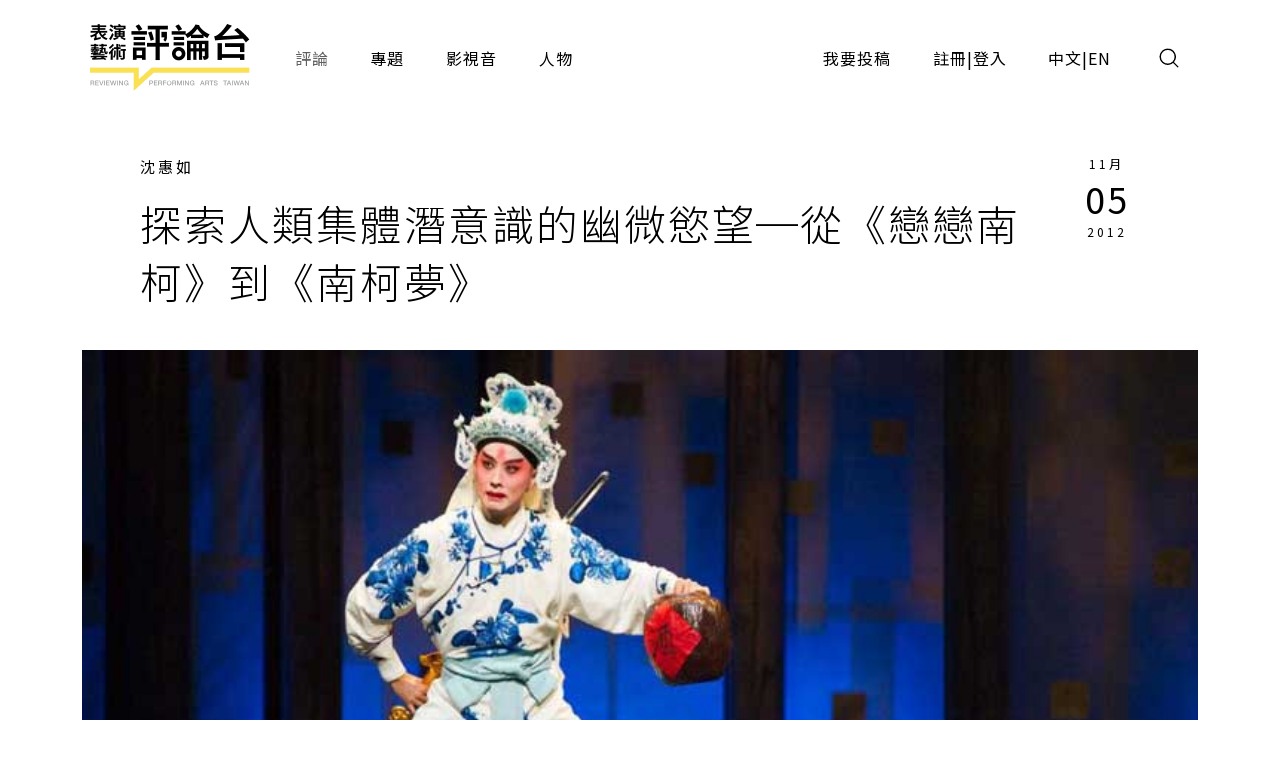

--- FILE ---
content_type: text/html;charset=UTF-8
request_url: https://pareviews.ncafroc.org.tw/comments/dd7322d0-e4d5-45e1-a955-6e7654f3c9df
body_size: 14690
content:
<!DOCTYPE html>
<html>
<head>
  <meta charset="utf-8">
  
  <title>探索人類集體潛意識的幽微慾望─從《戀戀南柯》到《南柯夢》 - 沈惠如｜評論｜表演藝術評論台</title>
  <link rel="icon" href="/common/img/favicon.jpg">
  <meta name="viewport" content="width=device-width, initial-scale=1.0, maximum-scale=1.0, user-scalable=0" />
  <link href="https://fonts.googleapis.com/css2?family=Noto+Sans+TC:wght@300;400;500;700&display=swap" rel="stylesheet">
  <link href="https://fonts.googleapis.com/css2?family=Maven+Pro&display=swap" rel="stylesheet">

  <!-- core -->
  <script src="/core/jquery-3.5.1/jquery-3.5.1.min.js"></script>
  <link href="/core/bootstrap-5.1.2/css/bootstrap.min.css" rel="stylesheet">
  <script src="/core/bootstrap-5.1.2/js/bootstrap.bundle.min.js"></script>

  <!-- plugins -->
  <link href="/plugins/fontawesome-free-5.15.1-web/css/all.min.css" rel="stylesheet">
  <script src="/plugins/svg-inject-v1.2.3/svg-inject.min.js"></script>
  <link href="/plugins/swiper-6.3.4/swiper-bundle.min.css" rel="stylesheet">
  <script src="/plugins/swiper-6.3.4/swiper-bundle.min.js"></script>
  <script src="/plugins/jquery.marquee@1.6.0/jquery.marquee.min.js"></script>
  <script src="/plugins/twbs-pagination-1.4.2/jquery.twbsPagination.min.js"></script>
  <script src="/plugins/validate/jquery.validate.min.js"></script>
  <script src="/plugins/validate/messages_zh_TW.js"></script>
  <script src="/plugins/jquery-resizable@0.3.5/jquery-resizable.min.js"></script>
  <script src="/plugins/jquery.marquee@1.6.0/jquery.marquee.min.js"></script>
  <script src="/plugins/gsap-public/minified/gsap.min.js"></script>
  <script src="/plugins/popperjs@2.10.2/popper.min.js"></script>

  <!-- main -->
  <link href="/common/css/simplify.css" rel="stylesheet">
  <link href="/common/css/main.css" rel="stylesheet">
  <script src="/common/js/main.js"></script>
  <script>
      $(function(){
          var contextPath = "";

          $( "#search input[name=search-keyword]" ).keypress(function(e) {
              if(e.which == 13) {
                  $('.header-search-btn').trigger('click');
              }
          });

          $('.header-search-btn').click(function() {
              var keyword = $('input[name=search-keyword]').val();
              if (keyword !== '') {
                  window.location.href = contextPath + '/search?param=comment&keyword=' + keyword;
              }
          });
      });
  </script>
  <!-- Google tag (gtag.js) -->
  <script async src="https://www.googletagmanager.com/gtag/js?id=G-YV2XEZ9LV4"></script>
  <script>
      window.dataLayer = window.dataLayer || [];
      function gtag(){dataLayer.push(arguments);}
      gtag('js', new Date());

      gtag('config', 'G-YV2XEZ9LV4');
  </script>
  <style>
    @media screen and (min-width: 576px) {
      .footer_sponsors >div:nth-child(2) img {
        margin-bottom: 16px;
      }
    }
  </style>
  
  <meta property="og:title" content="探索人類集體潛意識的幽微慾望─從《戀戀南柯》到《南柯夢》 - 沈惠如｜評論｜表演藝術評論台" />
  <meta property="og:type" content="website"/>
  <meta property="og:url" content="https://pareviews.ncafroc.org.tw/comments/dd7322d0-e4d5-45e1-a955-6e7654f3c9df" />
  <meta property="og:image" content="https://pareviews.ncafroc.org.tw//wp-content/uploads/2012/11/528.jpg" />
  <meta property="og:description" content="沈惠如 看過義大利作家卡爾維諾（Italo Calvino）的《命運交織的城堡》嗎？透過塔羅牌隨機化的排列，一則則魔幻神奇的故事，任意穿插組何，宛如命運的交織與延伸，不同的結局與可能像一個不斷擴張的網" />
  <script>
        var size = 0;

        $(function(){
            var myPopoverTrigger = document.getElementById('sharedLink');
            myPopoverTrigger.addEventListener('shown.bs.popover', function () {
                copyPopover();
                $('#sharedLink').popover('hide');
                $('#sharedLink-m').popover('hide');
            });

            $('#sharedLink').click(function() {
                $('#sharedLink').popover('show');
            });

            $('#sharedLink-m').click(function() {
                $('#sharedLink-m').popover('show');
            });

            new toolBoxAnimation()
            new setFontSize('.editorBox')
            image_alt_append_figcaption('.editorBox')

            for (let i = 0; i < size; i++) {
                let noteText = '註' + (i + 1);
                let spanHtml = `<span id='wnote-${i + 1}' style='color: blue; cursor: pointer;'>${noteText}</span>`;

                $('.editorBox > div p:contains("' + noteText + '")').each(function () {
                    let html = $(this).html();
                    let updatedHtml = html.replace(noteText, spanHtml);
                    $(this).html(updatedHtml);
                });
            }

            for (let i = size; i > 0; i--) {
                let $note = $('.editorBox > div p:contains("註' + i + '")');
                $note.after($('#note-' + (i - 1)));

                $('#wnote-' + i).click(function() {
                    $('#note-' + (i - 1)).toggle();
                });
            }

            $('.editorBox--note_box').hide();

            let recommend1 = new Swiper("#recommend1", {
                slidesPerView: 1,
                spaceBetween: 16,
                autoHeight: true,
                breakpoints: {
                    576: {
                        slidesPerView: 2,
                        spaceBetween: 16,
                    },
                    992: {
                        slidesPerView: 3,
                        spaceBetween: 16,
                    },
                    1200: {
                        slidesPerView: 3,
                        spaceBetween: 24,
                    }
                },
                navigation: {
                    nextEl: ".next",
                    prevEl: ".prev",
                },
                pagination: {
                    el: ".swiper-pagination",
                    clickable: true,
                },
            });

            $('blockquote').addClass('editorBox--quote_box f-h3');

            $('.editorBox > div a').attr('target', '_blank');
        });

        /**
         * 置頂按鈕
         */
        function toTop(){
            document.body.scrollTop = 0;
            document.documentElement.scrollTop = 0;
        }

        /**
         * 區塊設定文字大小
         * [js-font-size=sm|md|lg] to change all children font-size of target
         */
        class setFontSize {
            constructor( target ){
                this.target = target || console.error('you haven\'t set target.')
                this.nowCls = ''
                this.elements_Px = []
                this.init()
                this.listeners()
            }

            init(){
                let This = this
                $.each( $(This.target).find('*'), function(idx,ele){
                    This.elements_Px.push( $(ele).css('font-size') )
                })
            }

            to( num, cls = null ){
                let This = this
                if ( cls == null || this.nowCls !== cls ){
                    This.nowCls = cls
                    $.each( $(This.target).find('*'), function(idx,ele){
                        $(ele).css('font-size', `calc( ${This.elements_Px[idx]} * ${num} )`)
                    })
                }
            }

            listeners(){
                let This = this
                $('[js-font-size]').on('click', function(){
                    switch ( $(this).attr('js-font-size') ){
                        case 'sm':
                            This.to( 0.9, 'sm' )
                            break
                        case 'md':
                            This.to( 1, 'md' )
                            break
                        case 'lg':
                            This.to( 1.2, 'lg' )
                            break
                        default:
                            This.to( 1, null )
                            break
                    }
                })
            }
        }


        /**
         * 按鈕動畫
         * .js-toolbox-trigger to trigger closest [js-toolbox]
         */
        class toolBoxAnimation {
            constructor(){
                this.TL = []
                this.gsap_option = {
                    duration: 0.3,
                    x: 0,
                    y: 0,
                    stagger: 0.05,
                    ease: 'back.in(1.3)'
                }
                this.init()
                this.listeners()
            }

            init(){
                $.each( $('[js-toolbox]'), function(idx,ele){
                    $(ele).attr('js-toolbox',idx)
                })
                this.update()
            }

            update(){
                if ( window.innerWidth >= 992 ){ // PC
                    this.gsap_option.x = function(idx, target, targets) {
                        let width = targets.slice( idx, targets.length ).reduce( (acc, item) => { // 計算各按鈕離最右邊的距離
                            return acc + $(item).outerWidth()
                        }, 0)
                        return width
                    }
                    this.gsap_option.y = 0
                } else { // M
                    this.gsap_option.y = function(idx, target, targets) {
                        let height = targets.slice( idx, targets.length ).reduce( (acc, item) => { // 計算各按鈕離最上邊的距離
                            return acc - $(item).outerHeight()
                        }, 0)
                        return height
                    }
                    this.gsap_option.x = 0
                }
                let This = this
                $.each( $('[js-toolbox]'), function(idx,ele){
                    let item = $(`[js-toolbox=${idx}] .js-toolbox-item`)
                    if ( This.TL[idx] ){
                        TweenMax.set( item, {clearProps:'all'})
                        This.TL[idx].kill()
                    }
                    This.TL[idx] = new TimelineMax()
                    This.TL[idx].to( item, This.gsap_option )
                    This.TL[idx].seek(1)
                })
            }

            toggle(obj){
                let This = this
                if ( $(obj).hasClass('active') ){
                    $(obj).removeClass('active')
                    let idx = $(obj).closest('[js-toolbox]').attr('js-toolbox')
                    This.TL[idx].play()
                } else {
                    $(obj).addClass('active')
                    let idx = $(obj).closest('[js-toolbox]').attr('js-toolbox')
                    This.TL[idx].reverse()
                }
            }

            listeners(){
                let This = this
                $('.js-toolbox-trigger').on('click', function(){
                    This.toggle(this)
                })

                window.matchMedia('(min-width: 992px)').addListener(function(evt){
                    $('.js-toolbox-trigger').removeClass('active')
                    This.update()
                })
            }
        }

        function copyPopover() {
            var str = document.getElementsByClassName('popover-body');
            window.getSelection().selectAllChildren(str[0]);
            document.execCommand("Copy")
        }

        /**
         * alt 自動生成圖說
         * <img alt="XXX"> alt content will be <figcaption>XXX</figcaption>
        */
        function image_alt_append_figcaption( targetEditor ){
            $(targetEditor).find('img').each( function(idx, ele){
                let alt = $(ele).attr('alt')
                if ( alt !== undefined && alt !== '' ){
                    let newStr = `
                        <figure>
                            ${$(ele)[0].outerHTML}
                            <figcaption class="f-cap mt-1">${alt}</figcaption>
                        </figure>
                    `
                    $(ele).replaceWith( newStr )
                }
            })
        }
    </script>
</head>
<body>
<div class="wrap">
  <header>
    <div class="container-xl header navbar navbar-expand-lg">
      <a class="navbar-brand" href="/index">
        <img class="d-none d-lg-block" src="/common/img/Logo.png" height="83">
        <img class="d-block d-lg-none" src="/common/img/Logo.png" height="56" style="image-rendering: -webkit-optimize-contrast;">
      </a>
      <button type="button" class="btn header-search-btn hover:fill" data-bs-toggle="modal" data-bs-target="#search">
        <img src="/common/img/icon/Search.svg" onload="SVGInject(this)">
      </button>
      <button type="button" class="btn navbar-toggler" data-bs-target="#header-toggle" data-bs-toggle="collapse" aria-expanded="false">
        <img src="/common/img/icon/Menu.svg">
      </button>
      <div id="header-toggle" class="collapse navbar-collapse">
        <div class="header_menu">
          <ul class="navbar-nav d-lg-none">
            <li class="nav-item ms-auto">
              <button type="button" class="btn navbar-toggler collapsed" data-bs-target="#header-toggle" data-bs-toggle="collapse" aria-expanded="true">
                <img src="/common/img/icon/Menu-close.svg">
              </button>
            </li>
          </ul>
          <ul class="navbar-nav">
            <li class="nav-item"><a class="nav-link active" href="/comments">評論</a></li>
            <li class="nav-item"><a class="nav-link" href="/subjects">專題</a></li>
            <li class="nav-item"><a class="nav-link" href="/medias/podcast">影視音</a></li>
            <li class="nav-item"><a class="nav-link" href="/characters">人物</a></li>
          </ul>
          <ul class="navbar-nav ms-lg-auto">
            <li class="nav-item"><a class="nav-link" href="/member/contribute-edit-notice">我要投稿</a></li>
            <li class="nav-item" >
              <span class="nav-link splitLink">
                <a class="alink" href="/register">註冊</a> | <a class="alink" href="/login">登入</a>
              </span>
            </li>
            
            <li class="nav-item">
              <span class="nav-link splitLink">
                <span>中文</span> | <a href="/en/index?lang=en" class="alink">EN</a>
              </span>
            </li>
          </ul>
        </div>
      </div>
      </nav>
  </header>

  <main>
    <div class="container-xl">
        <div class="container_1000">
            <div class="cardBox">
                <div class="cardBox--body">
                    <div class="cardBox--text">
                        <div class="f-cap">
                            <a class="alink" href="/characters/811bf646-296b-476a-abd7-fb584d3863c0">沈惠如</a>
                            
                        </div>
                        <div class="f-h1 pe-sm-3">探索人類集體潛意識的幽微慾望─從《戀戀南柯》到《南柯夢》</div>
                    </div>
                    <div class="cardBox--date">
                        <div class="dateBox_mDy mx-auto">
                            <div>11月</div>
                            <div>05</div>
                            <div>2012</div>
                        </div>
                    </div>
                </div>
            </div>
        </div>
        <img class="w-100" src="/wp-content/uploads/2012/11/528.jpg">
        <div class="container_1000">
            <div class="py-3 f-cap">南柯夢（建國工程文化藝術基金會 提供）</div>
        </div>
        <div class="py_40 ch_mb_3 pos_r">
            <div class="sideToolbox--pos mb_40">
                <div class="sideToolbox--grp">
                    <div class="sideToolbox" js-toolbox>
                        <div class="sideToolbox--item js-toolbox-item">
                            <a class="sideToolbox--btn btn btn_outline" id="sharedLink" href="javascript:;" data-bs-container="body" data-bs-toggle="popover" data-bs-placement="top" data-bs-content="https://pareviews.ncafroc.org.tw/comments/dd7322d0-e4d5-45e1-a955-6e7654f3c9df"><img src="/common/img/icon/Link.png" alt="Link"></a>
                        </div>
                        <div class="sideToolbox--item js-toolbox-item">
                            <a class="sideToolbox--btn btn btn_outline" href="http://line.naver.jp/R/msg/text/?探索人類集體潛意識的幽微慾望─從《戀戀南柯》到《南柯夢》%0D%0Ahttps://pareviews.ncafroc.org.tw/comments/dd7322d0-e4d5-45e1-a955-6e7654f3c9df"><img src="/common/img/icon/Line-chat.png" alt="Line"></a>
                        </div>
                        <div class="sideToolbox--item js-toolbox-item">
                            <a class="sideToolbox--btn btn btn_outline" href="https://www.facebook.com/sharer.php?u=https://pareviews.ncafroc.org.tw/comments/dd7322d0-e4d5-45e1-a955-6e7654f3c9df"><img src="/common/img/icon/Facebook-f.png" alt="Facebook"></a>
                        </div>
                        <div class="sideToolbox--item">
                            <div class="sideToolbox--btn btn btn_outline js-toolbox-trigger"><img src="/common/img/icon/Share.png" alt="分享"></div>
                        </div>
                    </div>

                    <div class="sideToolbox" js-toolbox>
                        <div class="sideToolbox--item js-toolbox-item">
                            <div class="sideToolbox--btn btn btn_outline" js-font-size="sm"><img height="12" src="/common/img/icon/FontSize.svg" alt="小"></div>
                        </div>
                        <div class="sideToolbox--item js-toolbox-item">
                            <div class="sideToolbox--btn btn btn_outline" js-font-size="md"><img height="18" src="/common/img/icon/FontSize.svg" alt="中"></div>
                        </div>
                        <div class="sideToolbox--item js-toolbox-item">
                            <div class="sideToolbox--btn btn btn_outline" js-font-size="lg"><img height="24" src="/common/img/icon/FontSize.svg" alt="大"></div>
                        </div>
                        <div class="sideToolbox--item">
                            <div class="sideToolbox--btn btn btn_outline js-toolbox-trigger"><img src="/common/img/icon/Font.png" alt="字體"></div>
                        </div>
                    </div>

                    <div class="sideToolbox d-none d-lg-flex">
                        <div class="sideToolbox--item">
                            <div class="sideToolbox--btn sideToolbox--btn_up btn btn_outline" onclick="toTop()"></div>
                        </div>
                    </div>
                </div>
            </div>

            <div class="container_800">

                <div class="f-cap mb_60">
                    <div class="d-flex">
                        <div class="me-3"><span class="me-1" >2302</span>次瀏覽</div>
                        <!-- 該區使用FB外掛 -->
                        <div>
                            
                            <div class="fb-like" data-width="" data-layout="button_count" data-action="like" data-size="small" data-share="false" data-href="https://pareviews.ncafroc.org.tw/?p=4214"></div>
                        </div>
                    </div>
                </div>

                <div class="editorBox _font_lg">
                    <div>沈惠如<br/><br/><p>看過義大利作家卡爾維諾（Italo Calvino）的《命運交織的城堡》嗎？透過塔羅牌隨機化的排列，一則則魔幻神奇的故事，任意穿插組何，宛如命運的交織與延伸，不同的結局與可能像一個不斷擴張的網，無垠無限……</p>
<p></p>
<p>湯顯祖的《南柯記》描寫夢幻人生，成為經典名作，時光陶鑄，這齣生命的故事經歷臨摹、演繹、擷取、剪接…… 台上的演員歌舞翩翩，夢幻製造夢幻，台下的觀眾如癡如醉，投射出自我的人生虛實。</p>
<p></p>
<p>2006年，1/2Q劇團決定改編《南柯記》作為在「新點子劇展」的演出文本，名為《戀戀南柯》，主要是因為湯顯祖「一點情千場影戲，做的來無明無記」的詞句感動了我們。在寫完《牡丹亭》之後，湯顯祖試圖用佛理點明愛情（包括世理人情）的虛幻本質，然而在閱讀完湯顯祖的文本之後，非但感受不到「悟道」的明澈，反而覺得身陷情關而無法自拔，究竟是湯顯祖的領悟不夠透徹，還是愛情本就難以超脫？</p>
<p></p>
<p>於是，我們以愛情為主軸，以〈尋寤〉為框架，回溯〈合歡〉、〈瑤台〉、〈蝶戲〉、〈遣生〉的過程，最後連結〈應兆〉、〈情滅〉，期望從原本單線的敘事結構上，賦予現實與虛幻、夢裡與夢外等多層時空，滲透出困惑與荒涼。</p>
<p></p>
<p>故事中，與公主邂逅的淳于棼誤將「蟻子轉身」聽成了「女子轉身」，而夢入蟻國，特別強調出這個「誤聽」，是為了點出情愛世界中主體建構的力量！（與此呼應的是，還有「瑤台」一場，搶親的檀郎太子將「太子」聽成了「漢子」）。   </p>
<p></p>
<p>但在中國古代的父權思想裡，這份主體的力量是被壓抑的，也必須被點化，所以劇末出現了類似於先知角色的黃衫客（在湯顯祖的原著中是更具權威性的契玄禪師），而公主的定情之物─金釵小盒，也成了槐枝槐葉。不過《戀戀南柯》卻不甘心結束於此，最後再度包圍淳于棼的仍是那一句句的「蟻子轉身！女子轉身！」</p>
<p></p>
<p>可以說，從劇名、公主開場到最後一句的「蟻子轉身！女子轉身！」，《戀戀南柯》有意識地以一種輕盈的姿態，轉化了古典情愛觀中的父權注視。</p>
<p></p>
<p>這一次首度以全本姿態搬演的《南柯夢》，企圖心更為宏闊，從「夢了為覺，情了為佛」的視角，將《南柯記》原著縮編演出，雖然有兩個晚上的時間鋪排原劇，但在僅保留三分之一篇幅的情況下，如何首尾融通，傳達完整的意念，仍然是一大考驗。於是我們看到了該劇的兩大意圖，一，描述了完整的故事，人蟻的因緣果報在人世間完成，淳于棼頓悟成佛，功德圓滿。二，崑劇舞台上僅存的〈花報〉、〈瑤台〉折子戲盡量完整呈現；〈情盡〉中契玄禪師作法超渡蟻魂的場面也安排得莊嚴持重，觀眾受到了感染，跟著「燃指」情節椎心刺骨、隨著公主升天傷心絕望，劇終時，也彷彿做了一場南柯夢，一時無法清醒。</p>
<p></p>
<p>多麼奇幻的經歷！相隔六年，從小劇場到大劇場，從愛情本質的思索到人生經歷的體悟，《戀戀南柯》瀰漫著「夢裏不知身是客」的感傷，還企圖以「觀看」為主軸，引出新的詮釋角度；而《南柯夢》則以意識流的手法串流夢境，無論手法如何，均折射出了人類集體潛意識底層的幽微慾望。</p></div>

                    

                    <div class="editorBox--yellowBorder">
                        <h3>《戀戀南柯》</h3>
                        <p>
                            演出｜江蘇省演藝集團、建國工程文化藝術基金會<br>
                            時間｜2012/10/18、19  19:30<br>
                            地點｜國家戲劇廳
                        </p>
                    </div>

                    <div class="tagBox my_60">
                        <a class="tag_lv1" href="../comments?type=ad06aaff-0ede-446d-8f4d-7ba58afc30e0">戲曲</a>
                        
                        <a class="tag_lv2" href="/comments?tags=1/2Q%E5%8A%87%E5%9C%98">1/2Q劇團</a><a class="tag_lv2" href="/comments?tags=%E5%8D%97%E6%9F%AF%E5%A4%A2">南柯夢</a><a class="tag_lv2" href="/comments?tags=%E5%9C%8B%E5%AE%B6%E6%88%B2%E5%8A%87%E5%BB%B3">國家戲劇廳</a><a class="tag_lv2" href="/comments?tags=%E5%BB%BA%E5%9C%8B%E5%B7%A5%E7%A8%8B%E6%96%87%E5%8C%96%E8%97%9D%E8%A1%93%E5%9F%BA%E9%87%91%E6%9C%83">建國工程文化藝術基金會</a><a class="tag_lv2" href="/comments?tags=%E6%88%80%E6%88%80%E5%8D%97%E6%9F%AF">戀戀南柯</a><a class="tag_lv2" href="/comments?tags=%E6%B1%9F%E8%98%87%E7%9C%81%E6%BC%94%E8%97%9D%E9%9B%86%E5%9C%98">江蘇省演藝集團</a><a class="tag_lv2" href="/comments?tags=%E6%B2%88%E6%83%A0%E5%A6%82">沈惠如</a><a class="tag_lv2" href="/comments?tags=%E6%B9%AF%E9%A1%AF%E7%A5%96">湯顯祖</a><a class="tag_lv2" href="/comments?tags=%E7%95%B6%E9%80%B1%E8%A9%95%E8%AB%96">當週評論</a>
                    </div>

                    
                </div>

                <div class="sideToolbox--pos my_40 d-lg-none">
                    <div class="sideToolbox--grp">
                        <div class="sideToolbox" js-toolbox>
                            <div class="sideToolbox--item js-toolbox-item">
                                <a class="sideToolbox--btn btn btn_outline" id="sharedLink-m" href="javascript:;" data-bs-container="body" data-bs-toggle="popover" data-bs-trigger="focus" data-bs-placement="top" data-bs-content="https://pareviews.ncafroc.org.tw/comments/dd7322d0-e4d5-45e1-a955-6e7654f3c9df"><img src="/common/img/icon/Link.png" alt="Link"></a>
                            </div>
                            <div class="sideToolbox--item js-toolbox-item">
                                <a class="sideToolbox--btn btn btn_outline" href="http://line.naver.jp/R/msg/text/?探索人類集體潛意識的幽微慾望─從《戀戀南柯》到《南柯夢》%0D%0Ahttps://pareviews.ncafroc.org.tw/comments/dd7322d0-e4d5-45e1-a955-6e7654f3c9df"><img src="/common/img/icon/Line-chat.png" alt="Line"></a>
                            </div>
                            <div class="sideToolbox--item js-toolbox-item">
                                <a class="sideToolbox--btn btn btn_outline" href="https://www.facebook.com/sharer.php?u=https://pareviews.ncafroc.org.tw/comments/dd7322d0-e4d5-45e1-a955-6e7654f3c9df"><img src="/common/img/icon/Facebook-f.png" alt="Facebook"></a>
                            </div>
                            <div class="sideToolbox--item">
                                <div class="sideToolbox--btn btn btn_outline js-toolbox-trigger"><img src="/common/img/icon/Share.png" alt="分享"></div>
                            </div>
                        </div>

                        <div class="sideToolbox">
                            <div class="sideToolbox--item">
                                <div class="sideToolbox--btn sideToolbox--btn_up btn btn_outline" onclick="toTop()"></div>
                            </div>
                        </div>
                    </div>
                </div>

                <!-- 該區使用FB外掛 -->
                <div>
                    
                    <div class="fb-comments" data-width="100%" data-numposts="5" data-href="https://pareviews.ncafroc.org.tw/?p=4214"></div>
                </div>
            </div>
        </div>
    </div>

    <hr />
    <section class="py_40 py_xl_60">
        <div class="container-xl">
            <div id="recommend1" class="swiper-container">
                <div class="d-flex flex-column flex-xl-row align-items-center justify-content-between">
                    <div class="f-h2">推薦評論</div>
                    <div class="swiper_round_navigation d-flex mt-3 mt-xl-0">
                        <div class="prev me-3"></div>
                        <div class="next"></div>
                    </div>
                </div>
                <div class="swiper-wrapper">
                    <div class="swiper-slide">
                        <div class="cardBox">
                            <div class="cardBox--img img_full flex_center hover_fadeIn" style="background-image: url(/upload/review/20260119/9460c77b60c34edba8c330480ca34139/9460c77b60c34edba8c330480ca34139.jpg);">
                                <div js-device="pc" class="js-follow-cursor-container">
                                    <div class="js-follow-cursor">
                                        <a href="efc6f0ea-f127-4075-a746-370e0528b4a8" class="btn btn_circle hover_fadeIn--item">深入了解</a>
                                    </div>
                                </div>
                            </div>
                            <div class="cardBox--body">
                                <div class="cardBox--text">
                                    <div class="f-cap">
                                        <a class="alink" href="/characters/0b85eb50-fc73-4da1-9717-269693166e6b">許菱娢</a>
                                        
                                        

                                    </div>
                                    <div class="f-h3 text-more-2 cardBox--title-height"><a class="alink" href="/comments/efc6f0ea-f127-4075-a746-370e0528b4a8">如何以歌仔戲回應當代處境 ——《轉生到異世界成為嘉慶君——發現我的祖先是詐騙集團！？》</a></div>
                                    <div class="f-p text-more-3 cardBox--desc-height">《轉生到異世界成為嘉慶君——發現我的祖先是詐騙集團！？》並非試圖給出歷史答案，而是示範一種與歷史對話的方式。它讓歌仔戲成為活的語言，讓歷史不再高高在上，而是與當代經驗交錯重疊。</div>
                                </div>
                                <div class="cardBox--date">
                                    <div class="dateBox_mDy mx-auto">
                                        <div>1月</div>
                                        <div>19</div>
                                        <div>2026</div>
                                    </div>
                                </div>
                            </div>
                            <div class="cardBox--foot">
                                <div class="tagBox cardBox--tags-height">
                                    <a class="tag_lv1" href="../comments?type=ad06aaff-0ede-446d-8f4d-7ba58afc30e0">戲曲</a>
                                    <label class="tag_lv2">投稿 2025</label>
                                    
                                        <a class="tag_lv2" href="/comments?tags=%E8%BD%89%E7%94%9F%E5%88%B0%E7%95%B0%E4%B8%96%E7%95%8C%E6%88%90%E7%82%BA%E5%98%89%E6%85%B6%E5%90%9B%E2%80%94%E2%80%94%E7%99%BC%E7%8F%BE%E6%88%91%E7%9A%84%E7%A5%96%E5%85%88%E6%98%AF%E8%A9%90%E9%A8%99%E9%9B%86%E5%9C%98%EF%BC%81%EF%BC%9F">轉生到異世界成為嘉慶君——發現我的祖先是詐騙集團！？</a>
                                    
                                        <a class="tag_lv2" href="/comments?tags=%E6%98%8E%E8%8F%AF%E5%9C%92%E6%88%B2%E5%8A%87%E7%B8%BD%E5%9C%98">明華園戲劇總團</a>
                                    
                                        <a class="tag_lv2" href="/comments?tags=%E8%A1%9B%E6%AD%A6%E7%87%9F%E5%9C%8B%E5%AE%B6%E8%97%9D%E8%A1%93%E6%96%87%E5%8C%96%E4%B8%AD%E5%BF%83">衛武營國家藝術文化中心</a>
                                    
                                        <a class="tag_lv2" href="/comments?tags=%E6%8A%95%E7%A8%BF%E8%A9%95%E8%AB%96">投稿評論</a>
                                    
                                        <a class="tag_lv2" href="/comments?tags=%E8%A8%B1%E8%8F%B1%E5%A8%A2">許菱娢</a>
                                    
                                </div>
                                <div>
                                    <i class="fas fa-eye"></i>
                                    <span>96</span>
                                </div>
                            </div>
                        </div>
                    </div>
                    <div class="swiper-slide">
                        <div class="cardBox">
                            <div class="cardBox--img img_full flex_center hover_fadeIn" style="background-image: url(/upload/review/20260115/399f999f5bbc481c8f9bfcaadb178793/399f999f5bbc481c8f9bfcaadb178793.jpg);">
                                <div js-device="pc" class="js-follow-cursor-container">
                                    <div class="js-follow-cursor">
                                        <a href="b578e686-2f2d-43d0-86b7-a43b8fb154c5" class="btn btn_circle hover_fadeIn--item">深入了解</a>
                                    </div>
                                </div>
                            </div>
                            <div class="cardBox--body">
                                <div class="cardBox--text">
                                    <div class="f-cap">
                                        <a class="alink" href="/characters/3353ee3a-1db3-4b9d-9610-2f20e477f124">林慧真</a>
                                        
                                        

                                    </div>
                                    <div class="f-h3 text-more-2 cardBox--title-height"><a class="alink" href="/comments/b578e686-2f2d-43d0-86b7-a43b8fb154c5">雙生戲的空缺《乘龍觀音》</a></div>
                                    <div class="f-p text-more-3 cardBox--desc-height">這齣戲為雙生戲，龍王和皇帝兩個角色撐起了整個劇情架構，而皇帝的迷糊和龍王的英勇善戰也讓兩個性格有了反差，當然還有最重要的武戲段落，龍王對戰國師，以及觀音為收龍王為其腳力、取其三片龍鱗，此段也考驗演員痛苦難耐的身段表現。</div>
                                </div>
                                <div class="cardBox--date">
                                    <div class="dateBox_mDy mx-auto">
                                        <div>1月</div>
                                        <div>15</div>
                                        <div>2026</div>
                                    </div>
                                </div>
                            </div>
                            <div class="cardBox--foot">
                                <div class="tagBox cardBox--tags-height">
                                    <a class="tag_lv1" href="../comments?type=ad06aaff-0ede-446d-8f4d-7ba58afc30e0">戲曲</a>
                                    <label class="tag_lv2">駐站 2025</label>
                                    
                                        <a class="tag_lv2" href="/comments?tags=%E4%B9%98%E9%BE%8D%E8%A7%80%E9%9F%B3">乘龍觀音</a>
                                    
                                        <a class="tag_lv2" href="/comments?tags=%E9%9B%99%E5%90%9B%E5%BB%9F">雙君廟</a>
                                    
                                        <a class="tag_lv2" href="/comments?tags=%E7%A7%80%E7%90%B4%E6%AD%8C%E5%8A%87%E5%9C%98">秀琴歌劇團</a>
                                    
                                        <a class="tag_lv2" href="/comments?tags=%E8%87%BA%E5%8D%97%E6%B0%B8%E5%BA%B7%E4%BA%8C%E7%8E%8B%E5%BB%9F">臺南永康二王廟</a>
                                    
                                        <a class="tag_lv2" href="/comments?tags=%E6%9E%97%E6%85%A7%E7%9C%9F">林慧真</a>
                                    
                                </div>
                                <div>
                                    <i class="fas fa-eye"></i>
                                    <span>110</span>
                                </div>
                            </div>
                        </div>
                    </div>
                    <div class="swiper-slide">
                        <div class="cardBox">
                            <div class="cardBox--img img_full flex_center hover_fadeIn" style="background-image: url(/upload/review/20260115/061304e405fc452ba283b4bb1f904f76/061304e405fc452ba283b4bb1f904f76.jpg);">
                                <div js-device="pc" class="js-follow-cursor-container">
                                    <div class="js-follow-cursor">
                                        <a href="32187cc7-87fa-463c-82b0-8a0526e8b310" class="btn btn_circle hover_fadeIn--item">深入了解</a>
                                    </div>
                                </div>
                            </div>
                            <div class="cardBox--body">
                                <div class="cardBox--text">
                                    <div class="f-cap">
                                        <a class="alink" href="/characters/3e0b0965-0200-4ec4-b772-57dcbbddf11d">蔡佩伶</a>
                                        
                                        

                                    </div>
                                    <div class="f-h3 text-more-2 cardBox--title-height"><a class="alink" href="/comments/32187cc7-87fa-463c-82b0-8a0526e8b310">變動中的完成《封十二太保》</a></div>
                                    <div class="f-p text-more-3 cardBox--desc-height">《封十二太保》所呈現的準確，或許可以視為務實形塑的表演美學。它讓我們重新意識到：在充滿未知的外台民戲現場，「把戲流暢演完」是一項高度專業、仰賴長期累積的能力。正是這樣的應變能力，支撐著民戲持續存在。</div>
                                </div>
                                <div class="cardBox--date">
                                    <div class="dateBox_mDy mx-auto">
                                        <div>1月</div>
                                        <div>15</div>
                                        <div>2026</div>
                                    </div>
                                </div>
                            </div>
                            <div class="cardBox--foot">
                                <div class="tagBox cardBox--tags-height">
                                    <a class="tag_lv1" href="../comments?type=ad06aaff-0ede-446d-8f4d-7ba58afc30e0">戲曲</a>
                                    <label class="tag_lv2">專案 2025</label>
                                    
                                        <a class="tag_lv2" href="/comments?tags=%E5%B0%81%E5%8D%81%E4%BA%8C%E5%A4%AA%E4%BF%9D">封十二太保</a>
                                    
                                        <a class="tag_lv2" href="/comments?tags=%E6%B0%91%E6%AC%8A%E6%AD%8C%E5%8A%87%E5%9C%98">民權歌劇團</a>
                                    
                                        <a class="tag_lv2" href="/comments?tags=%E6%9D%BF%E6%A9%8B%E5%A6%99%E9%9B%B2%E5%AE%AE">板橋妙雲宮</a>
                                    
                                        <a class="tag_lv2" href="/comments?tags=%E8%94%A1%E4%BD%A9%E4%BC%B6">蔡佩伶</a>
                                    
                                </div>
                                <div>
                                    <i class="fas fa-eye"></i>
                                    <span>1056</span>
                                </div>
                            </div>
                        </div>
                    </div>
                    <div class="swiper-slide">
                        <div class="cardBox">
                            <div class="cardBox--img img_full flex_center hover_fadeIn" style="background-image: url(/upload/review/20260106/a48f53b2d18e4ea4a0f66fddbf4cd10b/a48f53b2d18e4ea4a0f66fddbf4cd10b.jpg);">
                                <div js-device="pc" class="js-follow-cursor-container">
                                    <div class="js-follow-cursor">
                                        <a href="2939b45e-4e62-408b-ade9-946059750e09" class="btn btn_circle hover_fadeIn--item">深入了解</a>
                                    </div>
                                </div>
                            </div>
                            <div class="cardBox--body">
                                <div class="cardBox--text">
                                    <div class="f-cap">
                                        <a class="alink" href="/characters/3e0b0965-0200-4ec4-b772-57dcbbddf11d">蔡佩伶</a>
                                        
                                        

                                    </div>
                                    <div class="f-h3 text-more-2 cardBox--title-height"><a class="alink" href="/comments/2939b45e-4e62-408b-ade9-946059750e09">在危機尚未發生之前《田單救主》</a></div>
                                    <div class="f-p text-more-3 cardBox--desc-height">相較於其他春秋戰國題材的劇碼，往往在忠奸立場明朗後迅速走向終局，《田單救主》選擇將篇幅定置於「危機尚未發生」的前狀態。搜田單府之前的往復鋪陳，透過事件推進，堆疊權相迫近的腳步，使不安持續醞釀、擴散。</div>
                                </div>
                                <div class="cardBox--date">
                                    <div class="dateBox_mDy mx-auto">
                                        <div>1月</div>
                                        <div>06</div>
                                        <div>2026</div>
                                    </div>
                                </div>
                            </div>
                            <div class="cardBox--foot">
                                <div class="tagBox cardBox--tags-height">
                                    <a class="tag_lv1" href="../comments?type=ad06aaff-0ede-446d-8f4d-7ba58afc30e0">戲曲</a>
                                    <label class="tag_lv2">專案 2025</label>
                                    
                                        <a class="tag_lv2" href="/comments?tags=%E7%94%B0%E5%96%AE%E6%95%91%E4%B8%BB">田單救主</a>
                                    
                                        <a class="tag_lv2" href="/comments?tags=%E5%B0%8F%E9%A3%9B%E9%9C%9E%E6%AD%8C%E5%8A%87%E5%9C%98">小飛霞歌劇團</a>
                                    
                                        <a class="tag_lv2" href="/comments?tags=%E6%99%AF%E7%BE%8E%E7%A6%8F%E8%88%88%E5%AE%AE">景美福興宮</a>
                                    
                                        <a class="tag_lv2" href="/comments?tags=%E8%94%A1%E4%BD%A9%E4%BC%B6">蔡佩伶</a>
                                    
                                </div>
                                <div>
                                    <i class="fas fa-eye"></i>
                                    <span>910</span>
                                </div>
                            </div>
                        </div>
                    </div>
                    <div class="swiper-slide">
                        <div class="cardBox">
                            <div class="cardBox--img img_full flex_center hover_fadeIn" style="background-image: url(/upload/review/20260105/f805cef3f7d74f12814ead09b66b5a8f/f805cef3f7d74f12814ead09b66b5a8f.png);">
                                <div js-device="pc" class="js-follow-cursor-container">
                                    <div class="js-follow-cursor">
                                        <a href="6d60e3a0-558e-439b-8158-846aefa9a208" class="btn btn_circle hover_fadeIn--item">深入了解</a>
                                    </div>
                                </div>
                            </div>
                            <div class="cardBox--body">
                                <div class="cardBox--text">
                                    <div class="f-cap">
                                        <a class="alink" href="/characters/b2e5ad08-f0ad-405e-a496-c65e2e3d7650">羅倩</a>
                                        
                                        

                                    </div>
                                    <div class="f-h3 text-more-2 cardBox--title-height"><a class="alink" href="/comments/6d60e3a0-558e-439b-8158-846aefa9a208">他者，或我們眼中的植物行旅？《以帝國為名——福爾摩沙植物發現啟航》</a></div>
                                    <div class="f-p text-more-3 cardBox--desc-height">從人轉向植物，安排在最後一段顯得有點僵硬，彷彿走到故事的最終還是以外來者之眼來詮釋台灣自然之美，而不是說書人、團長或是Asaai作為「我們」的主體視角帶出主客體切換的反思。</div>
                                </div>
                                <div class="cardBox--date">
                                    <div class="dateBox_mDy mx-auto">
                                        <div>1月</div>
                                        <div>05</div>
                                        <div>2026</div>
                                    </div>
                                </div>
                            </div>
                            <div class="cardBox--foot">
                                <div class="tagBox cardBox--tags-height">
                                    <a class="tag_lv1" href="../comments?type=ad06aaff-0ede-446d-8f4d-7ba58afc30e0">戲曲</a>
                                    <label class="tag_lv2">特約 2025</label>
                                    
                                        <a class="tag_lv2" href="/comments?tags=%E4%BB%A5%E5%B8%9D%E5%9C%8B%E7%82%BA%E5%90%8D%E2%80%94%E2%80%94%E7%A6%8F%E7%88%BE%E6%91%A9%E6%B2%99%E6%A4%8D%E7%89%A9%E7%99%BC%E7%8F%BE%E5%95%9F%E8%88%AA">以帝國為名——福爾摩沙植物發現啟航</a>
                                    
                                        <a class="tag_lv2" href="/comments?tags=%E6%88%B2%E5%81%B6%E5%AD%90%E5%8A%87%E5%9C%98">戲偶子劇團</a>
                                    
                                        <a class="tag_lv2" href="/comments?tags=%E5%9C%8B%E7%AB%8B%E8%87%BA%E7%81%A3%E5%8D%9A%E7%89%A9%E9%A4%A8">國立臺灣博物館</a>
                                    
                                        <a class="tag_lv2" href="/comments?tags=%E9%82%B1%E8%B1%90%E6%A6%AE">邱豐榮</a>
                                    
                                        <a class="tag_lv2" href="/comments?tags=%E8%A6%AA%E5%AD%90%E5%8A%87%E5%A0%B4">親子劇場</a>
                                    
                                        <a class="tag_lv2" href="/comments?tags=%E7%BE%85%E5%80%A9">羅倩</a>
                                    
                                </div>
                                <div>
                                    <i class="fas fa-eye"></i>
                                    <span>291</span>
                                </div>
                            </div>
                        </div>
                    </div>
                    <div class="swiper-slide">
                        <div class="cardBox">
                            <div class="cardBox--img img_full flex_center hover_fadeIn" style="background-image: url(/upload/review/20251231/94a2badf783b420dbf7de2465bc6db83/94a2badf783b420dbf7de2465bc6db83.jpeg);">
                                <div js-device="pc" class="js-follow-cursor-container">
                                    <div class="js-follow-cursor">
                                        <a href="d78697b4-e018-48cd-891f-fa8f3a0d49c4" class="btn btn_circle hover_fadeIn--item">深入了解</a>
                                    </div>
                                </div>
                            </div>
                            <div class="cardBox--body">
                                <div class="cardBox--text">
                                    <div class="f-cap">
                                        <a class="alink" href="/characters/959757eb-7a42-4d0c-912b-25c00ed4124e">尹良豪</a>
                                        
                                        

                                    </div>
                                    <div class="f-h3 text-more-2 cardBox--title-height"><a class="alink" href="/comments/d78697b4-e018-48cd-891f-fa8f3a0d49c4">秩序的延伸或自由的開端？——《暴風雨》中島嶼權力的感官轉譯</a></div>
                                    <div class="f-p text-more-3 cardBox--desc-height">這場終局跨越了單純的政治角力與階級復位，轉而進入一個更深層的哲學維度。它將「寬容」從文本上的臺詞，轉化為一種可被感知的身體實踐，讓追求自由的渴望，從權力的博弈中解脫，昇華成一場對生命本質的追憶與洗禮。</div>
                                </div>
                                <div class="cardBox--date">
                                    <div class="dateBox_mDy mx-auto">
                                        <div>12月</div>
                                        <div>31</div>
                                        <div>2025</div>
                                    </div>
                                </div>
                            </div>
                            <div class="cardBox--foot">
                                <div class="tagBox cardBox--tags-height">
                                    <a class="tag_lv1" href="../comments?type=ad06aaff-0ede-446d-8f4d-7ba58afc30e0">戲曲</a>
                                    <label class="tag_lv2">專案 2025</label>
                                    
                                        <a class="tag_lv2" href="/comments?tags=%E6%9A%B4%E9%A2%A8%E9%9B%A8">暴風雨</a>
                                    
                                        <a class="tag_lv2" href="/comments?tags=%E7%95%B6%E4%BB%A3%E5%82%B3%E5%A5%87%E5%8A%87%E5%A0%B4">當代傳奇劇場</a>
                                    
                                        <a class="tag_lv2" href="/comments?tags=%E5%90%B3%E8%88%88%E5%9C%8B">吳興國</a>
                                    
                                        <a class="tag_lv2" href="/comments?tags=%E5%9C%8B%E5%AE%B6%E6%88%B2%E5%8A%87%E9%99%A2">國家戲劇院</a>
                                    
                                        <a class="tag_lv2" href="/comments?tags=%E5%B0%B9%E8%89%AF%E8%B1%AA">尹良豪</a>
                                    
                                </div>
                                <div>
                                    <i class="fas fa-eye"></i>
                                    <span>3814</span>
                                </div>
                            </div>
                        </div>
                    </div>
                    <div class="swiper-slide">
                        <div class="cardBox">
                            <div class="cardBox--img img_full flex_center hover_fadeIn" style="background-image: url(/upload/review/20251231/8da26eb6ada94662800118b87bd74faa/8da26eb6ada94662800118b87bd74faa.jpeg);">
                                <div js-device="pc" class="js-follow-cursor-container">
                                    <div class="js-follow-cursor">
                                        <a href="61e8ae33-d484-455f-9729-0c6fc4de6bb2" class="btn btn_circle hover_fadeIn--item">深入了解</a>
                                    </div>
                                </div>
                            </div>
                            <div class="cardBox--body">
                                <div class="cardBox--text">
                                    <div class="f-cap">
                                        <a class="alink" href="/characters/b52402e8-41b3-43d3-a0ad-ea231d46db50">蔡孟凱</a>
                                        
                                        

                                    </div>
                                    <div class="f-h3 text-more-2 cardBox--title-height"><a class="alink" href="/comments/61e8ae33-d484-455f-9729-0c6fc4de6bb2">賴你們善意的鼓掌為我吹出一股和風《暴風雨》</a></div>
                                    <div class="f-p text-more-3 cardBox--desc-height">當波布羅懇求觀眾予他掌聲、賜他一縷微風、鼓滿船舶的風帆，波布羅與吳興國的形象互相疊合，這段獨白所懇求的不過是一次謝幕，是波布羅之於《暴風雨》的謝幕，也是（吳興國版）《暴風雨》之於整個當代傳奇劇場的謝幕。</div>
                                </div>
                                <div class="cardBox--date">
                                    <div class="dateBox_mDy mx-auto">
                                        <div>12月</div>
                                        <div>31</div>
                                        <div>2025</div>
                                    </div>
                                </div>
                            </div>
                            <div class="cardBox--foot">
                                <div class="tagBox cardBox--tags-height">
                                    <a class="tag_lv1" href="../comments?type=ad06aaff-0ede-446d-8f4d-7ba58afc30e0">戲曲</a>
                                    <label class="tag_lv2">專案 2025</label>
                                    
                                        <a class="tag_lv2" href="/comments?tags=%E6%9A%B4%E9%A2%A8%E9%9B%A8">暴風雨</a>
                                    
                                        <a class="tag_lv2" href="/comments?tags=%E7%95%B6%E4%BB%A3%E5%82%B3%E5%A5%87%E5%8A%87%E5%A0%B4">當代傳奇劇場</a>
                                    
                                        <a class="tag_lv2" href="/comments?tags=%E5%90%B3%E8%88%88%E5%9C%8B">吳興國</a>
                                    
                                        <a class="tag_lv2" href="/comments?tags=%E8%87%BA%E4%B8%AD%E5%9C%8B%E5%AE%B6%E6%AD%8C%E5%8A%87%E9%99%A2">臺中國家歌劇院</a>
                                    
                                        <a class="tag_lv2" href="/comments?tags=%E8%94%A1%E5%AD%9F%E5%87%B1">蔡孟凱</a>
                                    
                                </div>
                                <div>
                                    <i class="fas fa-eye"></i>
                                    <span>665</span>
                                </div>
                            </div>
                        </div>
                    </div>
                    <div class="swiper-slide">
                        <div class="cardBox">
                            <div class="cardBox--img img_full flex_center hover_fadeIn" style="background-image: url(/upload/review/20251230/1b182aa2501c41cbbb74172b6398062d/1b182aa2501c41cbbb74172b6398062d.jpg);">
                                <div js-device="pc" class="js-follow-cursor-container">
                                    <div class="js-follow-cursor">
                                        <a href="feb318c2-e887-4d3c-ad2a-109830f89678" class="btn btn_circle hover_fadeIn--item">深入了解</a>
                                    </div>
                                </div>
                            </div>
                            <div class="cardBox--body">
                                <div class="cardBox--text">
                                    <div class="f-cap">
                                        <a class="alink" href="/characters/054940ea-aca6-4c65-8473-ff5d8ed0c9d2">李天群</a>
                                        
                                        

                                    </div>
                                    <div class="f-h3 text-more-2 cardBox--title-height"><a class="alink" href="/comments/feb318c2-e887-4d3c-ad2a-109830f89678">笑聲之後的熱鬧陷阱：親子戲劇的結構反思《打筋斗吧！悟空》</a></div>
                                    <div class="f-p text-more-3 cardBox--desc-height">對大多數家庭觀眾而言，這無疑是一場娛樂性強、趣味十足且能讓孩子們開懷大笑的演出。然而，當熱鬧感逐漸消退，這部作品也不禁引人深思：當一齣親子戲劇主要依靠「熱鬧」來吸引觀眾時，劇場那些不可替代的結構還剩下多少？</div>
                                </div>
                                <div class="cardBox--date">
                                    <div class="dateBox_mDy mx-auto">
                                        <div>12月</div>
                                        <div>30</div>
                                        <div>2025</div>
                                    </div>
                                </div>
                            </div>
                            <div class="cardBox--foot">
                                <div class="tagBox cardBox--tags-height">
                                    <a class="tag_lv1" href="../comments?type=ad06aaff-0ede-446d-8f4d-7ba58afc30e0">戲曲</a>
                                    <label class="tag_lv2">專案 2025</label>
                                    
                                        <a class="tag_lv2" href="/comments?tags=%E6%89%93%E7%AD%8B%E6%96%97%E5%90%A7%EF%BC%81%E6%82%9F%E7%A9%BA">打筋斗吧！悟空</a>
                                    
                                        <a class="tag_lv2" href="/comments?tags=%E5%B1%B1%E5%AE%9B%E7%84%B6%E5%AE%A2%E5%AE%B6%E5%B8%83%E8%A2%8B%E6%88%B2%E5%9C%98">山宛然客家布袋戲團</a>
                                    
                                        <a class="tag_lv2" href="/comments?tags=%E7%B1%B3%E5%80%89%E5%8A%87%E5%A0%B4">米倉劇場</a>
                                    
                                        <a class="tag_lv2" href="/comments?tags=%E5%85%92%E7%AB%A5%E5%B8%83%E8%A2%8B%E6%88%B2">兒童布袋戲</a>
                                    
                                        <a class="tag_lv2" href="/comments?tags=%E6%9D%8E%E5%A4%A9%E7%BE%A4">李天群</a>
                                    
                                </div>
                                <div>
                                    <i class="fas fa-eye"></i>
                                    <span>346</span>
                                </div>
                            </div>
                        </div>
                    </div>
                    <div class="swiper-slide">
                        <div class="cardBox">
                            <div class="cardBox--img img_full flex_center hover_fadeIn" style="background-image: url(/upload/review/20251223/00ca80d6eda946ab95592515437be9b2/00ca80d6eda946ab95592515437be9b2.jpg);">
                                <div js-device="pc" class="js-follow-cursor-container">
                                    <div class="js-follow-cursor">
                                        <a href="12123cec-9f9b-416d-b4df-d1a9478c1001" class="btn btn_circle hover_fadeIn--item">深入了解</a>
                                    </div>
                                </div>
                            </div>
                            <div class="cardBox--body">
                                <div class="cardBox--text">
                                    <div class="f-cap">
                                        <a class="alink" href="/characters/054940ea-aca6-4c65-8473-ff5d8ed0c9d2">李天群</a>
                                        
                                        

                                    </div>
                                    <div class="f-h3 text-more-2 cardBox--title-height"><a class="alink" href="/comments/12123cec-9f9b-416d-b4df-d1a9478c1001">用溫柔而強悍的語言說歷史《千帆映紅》</a></div>
                                    <div class="f-p text-more-3 cardBox--desc-height">她在劇末說出：「我嘛有我家己的名字」，這不只是她的人生宣言，更是確立語言和文化的主體性——她拒絕被語言框定，不再只是某人的誰，而是要用「自己的語言」說「自己的歷史」。</div>
                                </div>
                                <div class="cardBox--date">
                                    <div class="dateBox_mDy mx-auto">
                                        <div>12月</div>
                                        <div>23</div>
                                        <div>2025</div>
                                    </div>
                                </div>
                            </div>
                            <div class="cardBox--foot">
                                <div class="tagBox cardBox--tags-height">
                                    <a class="tag_lv1" href="../comments?type=ad06aaff-0ede-446d-8f4d-7ba58afc30e0">戲曲</a>
                                    <label class="tag_lv2">專案 2025</label>
                                    
                                        <a class="tag_lv2" href="/comments?tags=%E5%8D%83%E5%B8%86%E6%98%A0%E7%B4%85">千帆映紅</a>
                                    
                                        <a class="tag_lv2" href="/comments?tags=%E6%98%8E%E8%8F%AF%E5%9C%92%E6%97%A5%E5%AD%97%E6%88%B2%E5%8A%87%E5%9C%98">明華園日字戲劇團</a>
                                    
                                        <a class="tag_lv2" href="/comments?tags=%E8%87%BA%E7%81%A3%E6%88%B2%E6%9B%B2%E4%B8%AD%E5%BF%83">臺灣戲曲中心</a>
                                    
                                        <a class="tag_lv2" href="/comments?tags=%E6%9D%8E%E5%A4%A9%E7%BE%A4">李天群</a>
                                    
                                </div>
                                <div>
                                    <i class="fas fa-eye"></i>
                                    <span>495</span>
                                </div>
                            </div>
                        </div>
                    </div>
                </div>
            </div>
        </div>
    </section>

    <hr />

    <div id="fb-root"></div>
    <script async defer crossorigin="anonymous" src="https://connect.facebook.net/zh_TW/sdk.js#xfbml=1&amp;version=v12.0&amp;appId=635743680363456&amp;autoLogAppEvents=1" nonce="AwaxQwpG"></script>
</main>

  <section><div id="modal">
    <div id="alert" class="modal fade">
        <div class="modal-dialog modal_400 modal-dialog-centered">
            <div class="modal-content">
                <div class="modal-body text-center p_40">
                    <div class="js-title f-h1 mb-3"></div>
                    <div class="js-content f-h3"></div>
                    <div class="mt_60">
                        <div class="btn btn_dark js-ok" data-bs-dismiss="modal">確認</div>
                    </div>
                </div>
            </div>
        </div>
    </div>

    <!-- <div id="confirm" class="modal fade">
        <div class="modal-dialog modal-md modal-dialog-centered" role="document">
            <div class="modal-content">
                <div class="modal-body text-center">
                    <div class="js-title fs-h1 mb-3"></div>
                    <div class="js-content f-h3"></div>
                    <div class="mt_60 flex_center flex-column">
                        <button type="button" class="js-ok btn btn_dark mb-3">是</button>
                        <button type="button" class="js-no btn btn_outline" data-bs-dismiss="modal">否</button>
                    </div>
                </div>
            </div>
        </div>
    </div> -->

    <div id="search" class="modal">
        <div class="modal-dialog modal-fullscreen h-auto">
            <div class="modal-content">
                <div class="modal-header container-xl">
                    <h4 class="modal-title"></h4>
                    <button type="button" class="btn" data-bs-dismiss="modal">
                        <img src="/common/img/icon/Menu-close.svg">
                    </button>
                </div>
                <div class="modal-body container-xl">
                    <div class="pos_r">
                        <input type="text" class="form-control" name="search-keyword" placeholder="請輸入搜尋關鍵字">
                        <a href="javascript:;" class="btn pos_a loc_6 header-search-btn"><img src="/common/img/icon/Search.svg" onload="SVGInject(this)"></a>
                    </div>
                </div>
            </div>
        </div>
    </div>
</div>
</section>

  <section>
    
    
  </section>

  <footer>
    <div class="footer_body container-xl">
      <div class="footer_left">
        <div class="footer_logo">
          <a href="/index"><img class="d-inline-block" height="83" src="/common/img/Logo.png"></a>
        </div>
        <div class="footer_abouts">
          <a href="/about">關於我們</a>
          <a href="/contact">聯絡我們</a>
          <a href="/copyright">投稿須知</a>
        </div>
        <div class="footer_brands">
          <a href="https://www.facebook.com/pareviews/" target="_blank"><i class="fab fa-facebook"></i></a>
          <a href="https://www.youtube.com/channel/UCdjUUTOjHq0srvVs_UJBM3g" target="_blank"><i class="fab fa-youtube-square"></i></a>
          <a href="https://podcasts.apple.com/podcast/id1526273688" target="_blank"><i class="fas fa-podcast"></i></a>
        </div>
        <div class="footer_sponsors align-items-center">
          <!--<div><a href="https://www.ncafroc.org.tw/" target="_blank"><img height="45" th:src="@{/common/img/Logo01.png}"> </a></div>-->
          <div><a href="https://www.ncafroc.org.tw/" target="_blank"><img height="70" width="auto" src="/common/img/ncaf_logo30_r.png"> </a></div>
          <div><a href="https://anb.ncafroc.org.tw/friends" target="_blank"><img height="45" src="/common/img/Logo02.png"></a></div>
        </div>
        <div class="footer_copyright">All Rights Reserved by NCAF Copyright © 2022</div>
      </div>
      <div class="footer_right">
        <div class="footer_circle">
          <div class="f-h1">
            表演藝術評論台<br>
            徵募稿件中
          </div>
          <div class="f-p mt-3">與所有表演藝術愛好者分享、交流您的珍貴評論</div>
          <div class="btn_container js-follow-cursor-container">
            <div class="js-follow-cursor">
              <a href="/member/contribute-edit-notice" class="btn btn_circle">我要投稿</a>
            </div>
          </div>
        </div>
      </div>
    </div>
  </footer>

  <div>

	
</div>

</div>
</body>
</html>



--- FILE ---
content_type: image/svg+xml
request_url: https://pareviews.ncafroc.org.tw/common/img/icon/Search.svg
body_size: 291
content:
<svg width="24" height="24" xmlns="http://www.w3.org/2000/svg">
    <path d="M3.917 10.75a6.833 6.833 0 1 1 13.666 0 6.833 6.833 0 0 1-13.666 0zm6.833-8.167a8.167 8.167 0 1 0 5.284 14.394l4.245 4.244a.667.667 0 1 0 .943-.942l-4.245-4.245a8.167 8.167 0 0 0-6.227-13.45z"/>
</svg>
